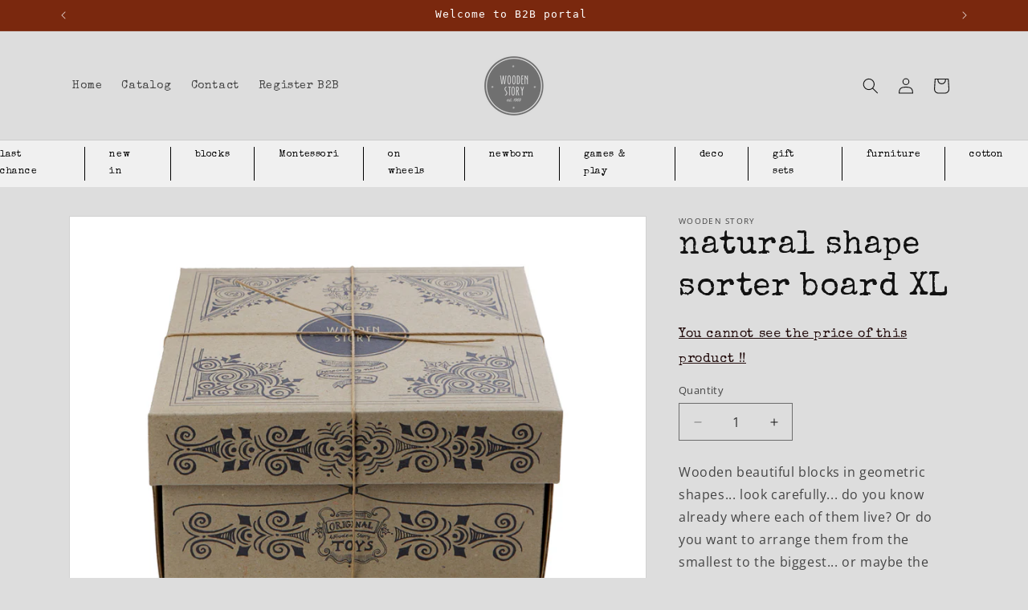

--- FILE ---
content_type: text/css
request_url: https://woodenstoryb2b.com/cdn/shop/t/1/assets/custom-mobile-menu.css?v=117728757469316200711716538252
body_size: 395
content:
/** Shopify CDN: Minification failed

Line 126:0 Expected "}" to go with "{"

**/
/* Styl dla poziomego menu */
.horizontal-menu {
  display: flex;
  justify-content: center;
  color: #ccc;
}

.menu-items {
  list-style-type: none;
  margin: 0;
  padding: 0;
  display: flex;
}

.menu-items li {
  margin-right: 30px;
  border-right: 1px solid black;
  color: white;
  padding-right: 30px;
}

.menu-items li:last-child {
  margin-right: 0;
  border-right: none;
}

.menu-items li a {
  text-decoration: none;
  color: black;
}

/* Styl dla menu na urządzeniach mobilnych */
.mobile-menu {
  display: none;
}

.menu-toggle {
  font-size: 16px; /* Zwiększamy rozmiar czcionki dla lepszej widoczności */
  cursor: pointer;
  color: #333; /* Kolor tekstu przycisku */
  background-color: #f0f0f0; /* Kolor tła przycisku */
  padding: 10px 20px; /* Dodajemy padding dla lepszego wyglądu */
  border: 1px solid #333; /* Dodajemy obramowanie dla przycisku */
  border-radius: 10px; /* Dodajemy zaokrąglenie rogów */
  position: relative; /* Umożliwiamy pozycjonowanie elementów wewnątrz */
  display: flex;
  justify-content: space-between;
  align-items: center;
}
.menu-toggle .plus-icon {
  font-size: 25px; /* Zwiększamy rozmiar plusa */
  margin-left: auto; /* Przesuwamy plus do prawej strony */
  padding-left: 10px; /* Dodajemy odstęp od tekstu */
  position: absolute;
  right: 10px;
}
.menu-toggle .plus-icon {
  font-size: 24px; /* Zwiększamy rozmiar plusa */
  transition: transform 0.3s ease; /* Dodajemy płynną animację dla transformacji */
}

.menu-toggle.clicked .plus-icon {
  transform: rotate(45deg); /* Obracamy plusik o 45 stopni */
}

/* Ukryjemy submenu i dodamy przejście dla max-height */
.submenu {
  overflow: hidden; /* Ukrywamy zawartość poza wysokością elementu */
  max-height: 0; /* Ustawiamy początkową maksymalną wysokość na 0 */
  transition: max-height 0.5s ease-in-out, padding 0.5s ease-in-out, visibility 0s 0.5s; /* Płynne przejście dla zmiany wysokości i paddingu, opóźnienie widoczności */
  background-color: #333; /* Kolor tła podmenu */
  flex-direction: column;
  padding: 0; /* Ustawiamy początkowy padding na 0 */
  border-radius: 5px;
  display: none;
}

/* Po rozwinięciu ustawimy wystarczająco dużą maksymalną wysokość */
.submenu.show {
  display: block;
  max-height: 500px; /* Możemy dostosować tę wartość w zależności od ilości elementów w menu */
  padding: 10px 0; /* Dodajemy padding gdy element jest widoczny */
  animation: fadeIn 0.5s ease-in-out forwards; 
}

.submenu a {
  color: white;
  padding: 10px;
  text-decoration: none; /* Usuwamy podkreślenie z linków */
}

.submenu a:hover {
  background-color: #444; /* Zmiana koloru tła linku po najechaniu myszką */
}
.submenu .submenu-plus {
  position: absolute;
  right: 10px; /* Umieszczamy plusik po prawej stronie */
  top: 50%;
  transform: translateY(-50%); /* Wyśrodkowujemy plusik pionowo */
  font-size: 20px; /* Rozmiar plusika */
  color: white; /* Kolor plusika */
}

/* Ukrywanie poziomego menu na urządzeniach mobilnych */
@media screen and (max-width: 768px) {
  .horizontal-menu {
    display: none;
  }
  .mobile-menu {
    display: block;
    padding: 0px 5px;
  }
  @keyframes fadeIn {
  from {
    opacity: 0; /* Początkowa przezroczystość */
  }
  to {
    opacity: 1; /* Końcowa przezroczystość */
  }
}


--- FILE ---
content_type: text/javascript
request_url: https://woodenstoryb2b.com/cdn/shop/t/1/assets/custom-mobile-menu.js?v=128010547522400007891716536867
body_size: -624
content:
document.addEventListener('DOMContentLoaded', function() {
  const menuToggle = document.querySelector('.menu-toggle');
  const submenu = document.querySelector('.submenu');

  menuToggle.addEventListener('click', function() {
    submenu.classList.toggle('show');
    menuToggle.classList.toggle('clicked'); // Dodaj lub usuń klasę 'clicked' przy kliknięciu
  });
});
